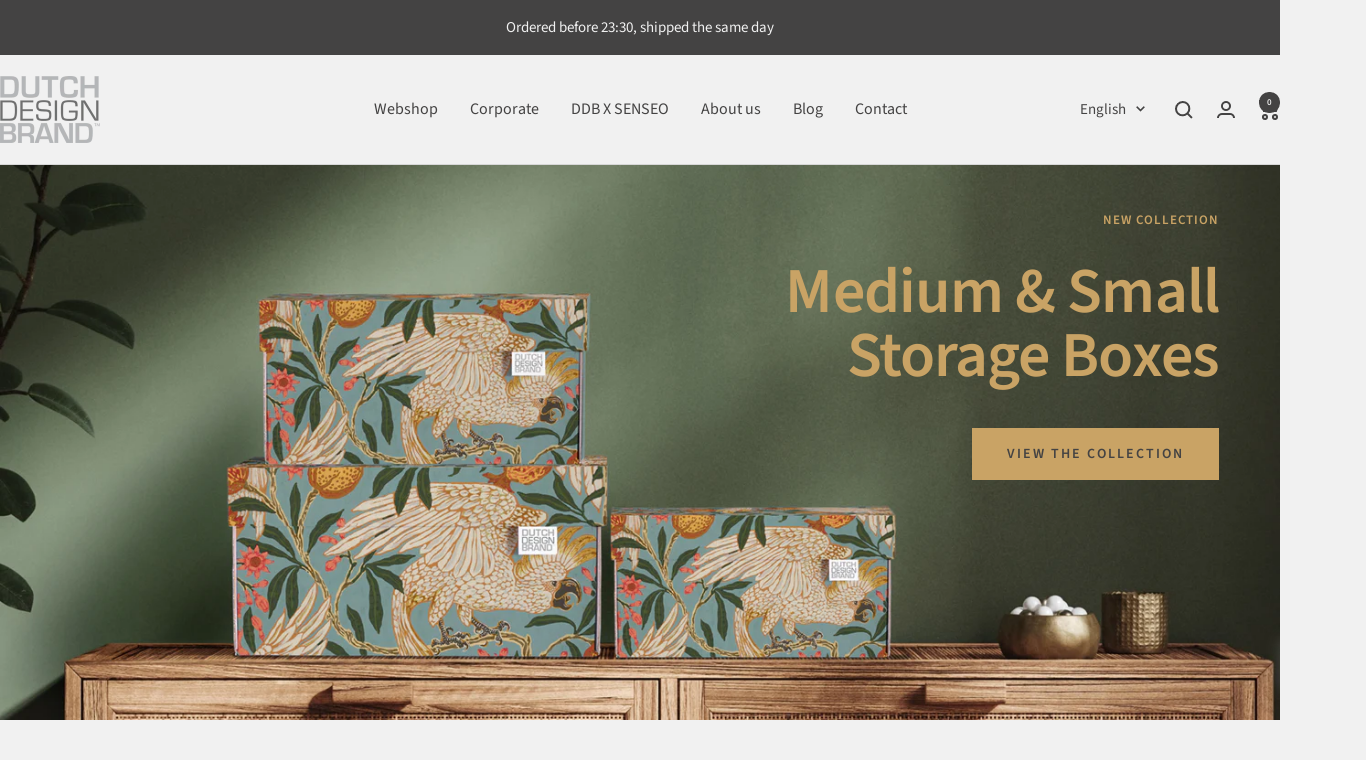

--- FILE ---
content_type: text/css
request_url: https://www.dutchdesignbrand.com/cdn/shop/t/5/assets/custom.css?v=170115160760704351091767949507
body_size: 389
content:
.pre-order-info-text{width:100%;text-align:center;padding:0 .5em}.product-tabs__tab-item-content.rte>*{margin:0}.quote-button{cursor:pointer}.rao-contact--section{background-color:var(--background-color);color:var(--font-color)}.rao-contact--popup{padding:20px;position:fixed;top:50%;z-index:5;width:50%;left:50%;transform:translate(-50%,-50%);box-shadow:#00000080 0 8px 22px;border-radius:20px;opacity:0;visibility:hidden;transition:opacity .3s}.rao-contact--popup.open{opacity:1;visibility:visible}.rao-contact--container{position:relative}.rao-contact__popup--close{position:absolute;right:0;top:0;cursor:pointer}.rao-contact__form--input .required-text{display:block;font-size:14px;opacity:.7;margin-left:18px}.rao-contact__form--input textarea{resize:none}.rao-contact__form--banner{position:fixed;top:0;left:50%;transform:translate(-50%,-100%);z-index:5;transition:transform .3s}.rao-contact__form--banner.active{transform:translate(-50%)}@media screen and (max-width: 740px){.rao-contact--popup{width:90%}}.content-tabs--container{max-width:960px;margin:0 auto}.product-tabs__tab-item-wrapper.content-tabs__content--block:not([hidden]){display:grid}.content-tabs__content--block{grid-template-columns:1fr 1fr;gap:40px;grid-auto-columns:auto}.content-tabs--block{display:flex}.content-tabs__block--top{flex-direction:column}.content-tabs__block--bottom{flex-direction:column-reverse}.content-tabs__block--right{flex-direction:row-reverse}.content-tabs__content--block h2,.content-tabs__block--full-width{grid-column:1 / -1}.content-tabs__block--left,.content-tabs__block--right{gap:35px}.content-tabs__block--left>div,.content-tabs__block--right>div{flex:1}.content-tabs__block--left>.content-tabs__block--content,.content-tabs__block--right>.content-tabs__block--content{margin-top:20px}.content-tabs__block--left .content-tabs__block--description,.content-tabs__block--right .content-tabs__block--description{font-size:15px}.content-tabs__block--title{margin-bottom:20px}@media screen and (max-width: 999px){.product-tabs__tab-item-wrapper.content-tabs__content--block:not([hidden]){display:grid}.product-tabs__tab-item-wrapper.content-tabs__content--block[hidden]{display:none}.content-tabs__content--block{border:0!important}}@media screen and (max-width: 740px){.content-tabs__content--block{grid-template-columns:1fr}.content-tabs__block--left,.content-tabs__block--right{flex-direction:column-reverse}.content-tabs__block--left>.content-tabs__block--content,.content-tabs__block--right>.content-tabs__block--content{margin-top:0}.content-tabs__block--left,.content-tabs__block--right{gap:10px}}.list-collections--grid[set-grid] .list-collections__item-list{grid-template-columns:repeat(var(--mobile-col-count),1fr);grid-auto-columns:unset}@media screen and (min-width: 741px){.list-collections--grid[set-grid] .list-collections__item-list{grid-template-columns:repeat(var(--desktop-col-count),1fr)}}.page-nav ul{display:flex;flex-wrap:wrap;justify-content:center;align-items:center;gap:1rem}.collection--collections{margin-right:20px}.collection--collections p{font-weight:600}.collection__collections--collections{display:flex;flex-direction:column;margin-left:10px}.list-collections__item-image-wrapper{padding-bottom:100%}.list-collections__item-image-wrapper img{position:absolute;top:0;left:0;width:100%;height:100%}.list-collections__item{display:flex;flex-direction:column}.list-collections__item.has-overlay .list-collections__item-image-wrapper:before{background-color:unset}.list-collections__item-info{padding-top:10px;padding-bottom:10px;position:unset;transform:unset;background-color:#3988c4}.list-collections__item-info p{font-size:20px}@media screen and (max-width: 999px){.collection--collections{display:none}}.use-image-aspect-ratio{aspect-ratio:var(--aspect-ratio);min-height:unset}.collection--collections .product-facet__meta-bar-item--filter{margin-block-end:18px}.product-form--specs-container{display:grid;grid-template-areas:"spec"}.product-form--specs{opacity:0;visibility:hidden;grid-area:spec;transition:opacity .3s,visibility .3s}.product-form--specs.selected{opacity:1;visibility:visible}.product-form__specs--item{margin-bottom:.5em;padding:.5em 1em .75em;border-bottom:1px solid #d7d7d7;display:flex;font-size:16px;gap:20px}.product-form__specs--label{flex-basis:128px}.product-form__specs--value{font-weight:600;flex:1}.localization-desktop{display:none}@media screen and (max-width: 999px){.localization-desktop{display:block}}.popover-button img,.popover__choice-label img{width:25px}
/*# sourceMappingURL=/cdn/shop/t/5/assets/custom.css.map?v=170115160760704351091767949507 */


--- FILE ---
content_type: text/javascript
request_url: https://www.dutchdesignbrand.com/cdn/shop/t/5/assets/custom.js?v=16133686521126190321738744643
body_size: -363
content:
window.addEventListener("DOMContentLoaded",function(){document.addEventListener("variant:change",function(e){const selectedSpec=document.querySelector(".product-form--specs.selected");selectedSpec&&selectedSpec.classList.remove("selected");const newSpec=document.querySelector(`.product-form--specs[data-variant-id="${e.detail.variant.id}"]`);newSpec&&newSpec.classList.add("selected")});const popupContainers=document.querySelectorAll(".rao-contact--popup"),requestQuoteButtons=document.querySelectorAll(".quote-button");for(const requestQuoteButton of requestQuoteButtons)if(requestQuoteButton.dataset.popupId){const popupContainer=document.querySelector(`.rao-contact--popup-${requestQuoteButton.dataset.popupId}`);popupContainer&&requestQuoteButton.addEventListener("click",function(){popupContainer.classList.add("open"),document.documentElement.classList.add("lock-all")})}for(const popupContainer of popupContainers){popupContainer.querySelector(".rao-contact__popup--close").addEventListener("click",function(){popupContainer.classList.remove("open"),document.documentElement.classList.remove("lock-all")});const variantTitles=popupContainer.querySelectorAll("input[data-input-id=variant_title]");window.addEventListener("variant:change",function(e){for(const variantTitle of variantTitles)variantTitle.value=e.detail.variant.title}),popupContainer.querySelector("form").addEventListener("submit",function(e){console.log(e),e.preventDefault()})}});
//# sourceMappingURL=/cdn/shop/t/5/assets/custom.js.map?v=16133686521126190321738744643
